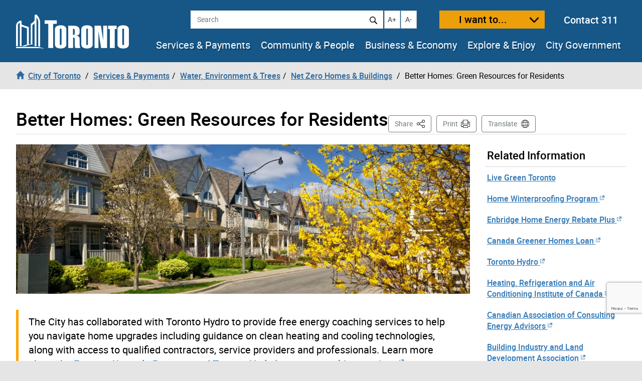

--- FILE ---
content_type: text/html; charset=UTF-8
request_url: https://www.toronto.ca/services-payments/water-environment/net-zero-homes-buildings/better-homes-green-resources-for-residents/sidebar/
body_size: 2301
content:

<!--stopindex-->





    <div id="sidebarRelated" class="list-group no-border">

        <h4 id="related-info-heading" class="list-group-item">Related Information</h4>

        <ul class="list-group no-border" aria-labelledby="related-info-heading">

          
            <li class="list-group-item">
              <a href="https://www.toronto.ca/services-payments/water-environment/live-green-toronto/" data-wt_params="WT.z_click_from=related">Live Green Toronto</a>
            </li>

          
            <li class="list-group-item">
              <a href="https://www.enbridgegas.com/ontario/rebates-energy-conservation/home-winterproofing-program?utm_source=google&amp;utm_medium=Paid&amp;utm_campaign=ENB-2242-Home-Winterproofing-Program-HWP-Q3-google-responsive-search-Sept6&amp;utm_id=ENB-2242&amp;gad_source=1&amp;gclid=EAIaIQobChMIrcLqzOjRiAMVDy3UAR3_YwQaEAAYASAAEgK4kfD_BwE" data-wt_params="WT.z_click_from=related">Home Winterproofing Program</a>
            </li>

          
            <li class="list-group-item">
              <a href="https://www.enbridgegas.com/ontario/rebates-energy-conservation/home-efficiency-rebate-plus" data-wt_params="WT.z_click_from=related">Enbridge Home Energy Rebate Plus</a>
            </li>

          
            <li class="list-group-item">
              <a href="https://natural-resources.canada.ca/energy-efficiency/homes/canada-greener-homes-initiative/canada-greener-homes-loan/24286" data-wt_params="WT.z_click_from=related">Canada Greener Homes Loan</a>
            </li>

          
            <li class="list-group-item">
              <a href="https://www.torontohydro.com/" data-wt_params="WT.z_click_from=related">Toronto Hydro</a>
            </li>

          
            <li class="list-group-item">
              <a href="https://www.hrai.ca/" data-wt_params="WT.z_click_from=related">Heating, Refrigeration and Air Conditioning Institute of Canada</a>
            </li>

          
            <li class="list-group-item">
              <a href="https://cacea.ca/" data-wt_params="WT.z_click_from=related">Canadian Association of Consulting Energy Advisors </a>
            </li>

          
            <li class="list-group-item">
              <a href="https://www.bildgta.ca/" data-wt_params="WT.z_click_from=related">Building Industry and Land Development Association </a>
            </li>

          
        </ul>

    </div>



<!--startindex-->

<script>
    $(document).trigger('sidebar.loaded');
</script>

--- FILE ---
content_type: text/html; charset=UTF-8
request_url: https://www.toronto.ca/cot/globalalert/
body_size: -167
content:
<style> #home-alertbox, #global-alertbox { display: none; } </style> 

--- FILE ---
content_type: text/html; charset=UTF-8
request_url: https://www.toronto.ca/services-payments/water-environment/net-zero-homes-buildings/better-homes-green-resources-for-residents/sidebar/
body_size: 2300
content:

<!--stopindex-->





    <div id="sidebarRelated" class="list-group no-border">

        <h4 id="related-info-heading" class="list-group-item">Related Information</h4>

        <ul class="list-group no-border" aria-labelledby="related-info-heading">

          
            <li class="list-group-item">
              <a href="https://www.toronto.ca/services-payments/water-environment/live-green-toronto/" data-wt_params="WT.z_click_from=related">Live Green Toronto</a>
            </li>

          
            <li class="list-group-item">
              <a href="https://www.enbridgegas.com/ontario/rebates-energy-conservation/home-winterproofing-program?utm_source=google&amp;utm_medium=Paid&amp;utm_campaign=ENB-2242-Home-Winterproofing-Program-HWP-Q3-google-responsive-search-Sept6&amp;utm_id=ENB-2242&amp;gad_source=1&amp;gclid=EAIaIQobChMIrcLqzOjRiAMVDy3UAR3_YwQaEAAYASAAEgK4kfD_BwE" data-wt_params="WT.z_click_from=related">Home Winterproofing Program</a>
            </li>

          
            <li class="list-group-item">
              <a href="https://www.enbridgegas.com/ontario/rebates-energy-conservation/home-efficiency-rebate-plus" data-wt_params="WT.z_click_from=related">Enbridge Home Energy Rebate Plus</a>
            </li>

          
            <li class="list-group-item">
              <a href="https://natural-resources.canada.ca/energy-efficiency/homes/canada-greener-homes-initiative/canada-greener-homes-loan/24286" data-wt_params="WT.z_click_from=related">Canada Greener Homes Loan</a>
            </li>

          
            <li class="list-group-item">
              <a href="https://www.torontohydro.com/" data-wt_params="WT.z_click_from=related">Toronto Hydro</a>
            </li>

          
            <li class="list-group-item">
              <a href="https://www.hrai.ca/" data-wt_params="WT.z_click_from=related">Heating, Refrigeration and Air Conditioning Institute of Canada</a>
            </li>

          
            <li class="list-group-item">
              <a href="https://cacea.ca/" data-wt_params="WT.z_click_from=related">Canadian Association of Consulting Energy Advisors </a>
            </li>

          
            <li class="list-group-item">
              <a href="https://www.bildgta.ca/" data-wt_params="WT.z_click_from=related">Building Industry and Land Development Association </a>
            </li>

          
        </ul>

    </div>



<!--startindex-->

<script>
    $(document).trigger('sidebar.loaded');
</script>

--- FILE ---
content_type: text/html; charset=utf-8
request_url: https://www.google.com/recaptcha/api2/anchor?ar=1&k=6LeN_XIUAAAAAEd8X21vFtkJ3_c7uA0xpUGcrGpe&co=aHR0cHM6Ly93d3cudG9yb250by5jYTo0NDM.&hl=en&v=7gg7H51Q-naNfhmCP3_R47ho&size=invisible&anchor-ms=20000&execute-ms=30000&cb=l1fdapow9u9s
body_size: 48195
content:
<!DOCTYPE HTML><html dir="ltr" lang="en"><head><meta http-equiv="Content-Type" content="text/html; charset=UTF-8">
<meta http-equiv="X-UA-Compatible" content="IE=edge">
<title>reCAPTCHA</title>
<style type="text/css">
/* cyrillic-ext */
@font-face {
  font-family: 'Roboto';
  font-style: normal;
  font-weight: 400;
  font-stretch: 100%;
  src: url(//fonts.gstatic.com/s/roboto/v48/KFO7CnqEu92Fr1ME7kSn66aGLdTylUAMa3GUBHMdazTgWw.woff2) format('woff2');
  unicode-range: U+0460-052F, U+1C80-1C8A, U+20B4, U+2DE0-2DFF, U+A640-A69F, U+FE2E-FE2F;
}
/* cyrillic */
@font-face {
  font-family: 'Roboto';
  font-style: normal;
  font-weight: 400;
  font-stretch: 100%;
  src: url(//fonts.gstatic.com/s/roboto/v48/KFO7CnqEu92Fr1ME7kSn66aGLdTylUAMa3iUBHMdazTgWw.woff2) format('woff2');
  unicode-range: U+0301, U+0400-045F, U+0490-0491, U+04B0-04B1, U+2116;
}
/* greek-ext */
@font-face {
  font-family: 'Roboto';
  font-style: normal;
  font-weight: 400;
  font-stretch: 100%;
  src: url(//fonts.gstatic.com/s/roboto/v48/KFO7CnqEu92Fr1ME7kSn66aGLdTylUAMa3CUBHMdazTgWw.woff2) format('woff2');
  unicode-range: U+1F00-1FFF;
}
/* greek */
@font-face {
  font-family: 'Roboto';
  font-style: normal;
  font-weight: 400;
  font-stretch: 100%;
  src: url(//fonts.gstatic.com/s/roboto/v48/KFO7CnqEu92Fr1ME7kSn66aGLdTylUAMa3-UBHMdazTgWw.woff2) format('woff2');
  unicode-range: U+0370-0377, U+037A-037F, U+0384-038A, U+038C, U+038E-03A1, U+03A3-03FF;
}
/* math */
@font-face {
  font-family: 'Roboto';
  font-style: normal;
  font-weight: 400;
  font-stretch: 100%;
  src: url(//fonts.gstatic.com/s/roboto/v48/KFO7CnqEu92Fr1ME7kSn66aGLdTylUAMawCUBHMdazTgWw.woff2) format('woff2');
  unicode-range: U+0302-0303, U+0305, U+0307-0308, U+0310, U+0312, U+0315, U+031A, U+0326-0327, U+032C, U+032F-0330, U+0332-0333, U+0338, U+033A, U+0346, U+034D, U+0391-03A1, U+03A3-03A9, U+03B1-03C9, U+03D1, U+03D5-03D6, U+03F0-03F1, U+03F4-03F5, U+2016-2017, U+2034-2038, U+203C, U+2040, U+2043, U+2047, U+2050, U+2057, U+205F, U+2070-2071, U+2074-208E, U+2090-209C, U+20D0-20DC, U+20E1, U+20E5-20EF, U+2100-2112, U+2114-2115, U+2117-2121, U+2123-214F, U+2190, U+2192, U+2194-21AE, U+21B0-21E5, U+21F1-21F2, U+21F4-2211, U+2213-2214, U+2216-22FF, U+2308-230B, U+2310, U+2319, U+231C-2321, U+2336-237A, U+237C, U+2395, U+239B-23B7, U+23D0, U+23DC-23E1, U+2474-2475, U+25AF, U+25B3, U+25B7, U+25BD, U+25C1, U+25CA, U+25CC, U+25FB, U+266D-266F, U+27C0-27FF, U+2900-2AFF, U+2B0E-2B11, U+2B30-2B4C, U+2BFE, U+3030, U+FF5B, U+FF5D, U+1D400-1D7FF, U+1EE00-1EEFF;
}
/* symbols */
@font-face {
  font-family: 'Roboto';
  font-style: normal;
  font-weight: 400;
  font-stretch: 100%;
  src: url(//fonts.gstatic.com/s/roboto/v48/KFO7CnqEu92Fr1ME7kSn66aGLdTylUAMaxKUBHMdazTgWw.woff2) format('woff2');
  unicode-range: U+0001-000C, U+000E-001F, U+007F-009F, U+20DD-20E0, U+20E2-20E4, U+2150-218F, U+2190, U+2192, U+2194-2199, U+21AF, U+21E6-21F0, U+21F3, U+2218-2219, U+2299, U+22C4-22C6, U+2300-243F, U+2440-244A, U+2460-24FF, U+25A0-27BF, U+2800-28FF, U+2921-2922, U+2981, U+29BF, U+29EB, U+2B00-2BFF, U+4DC0-4DFF, U+FFF9-FFFB, U+10140-1018E, U+10190-1019C, U+101A0, U+101D0-101FD, U+102E0-102FB, U+10E60-10E7E, U+1D2C0-1D2D3, U+1D2E0-1D37F, U+1F000-1F0FF, U+1F100-1F1AD, U+1F1E6-1F1FF, U+1F30D-1F30F, U+1F315, U+1F31C, U+1F31E, U+1F320-1F32C, U+1F336, U+1F378, U+1F37D, U+1F382, U+1F393-1F39F, U+1F3A7-1F3A8, U+1F3AC-1F3AF, U+1F3C2, U+1F3C4-1F3C6, U+1F3CA-1F3CE, U+1F3D4-1F3E0, U+1F3ED, U+1F3F1-1F3F3, U+1F3F5-1F3F7, U+1F408, U+1F415, U+1F41F, U+1F426, U+1F43F, U+1F441-1F442, U+1F444, U+1F446-1F449, U+1F44C-1F44E, U+1F453, U+1F46A, U+1F47D, U+1F4A3, U+1F4B0, U+1F4B3, U+1F4B9, U+1F4BB, U+1F4BF, U+1F4C8-1F4CB, U+1F4D6, U+1F4DA, U+1F4DF, U+1F4E3-1F4E6, U+1F4EA-1F4ED, U+1F4F7, U+1F4F9-1F4FB, U+1F4FD-1F4FE, U+1F503, U+1F507-1F50B, U+1F50D, U+1F512-1F513, U+1F53E-1F54A, U+1F54F-1F5FA, U+1F610, U+1F650-1F67F, U+1F687, U+1F68D, U+1F691, U+1F694, U+1F698, U+1F6AD, U+1F6B2, U+1F6B9-1F6BA, U+1F6BC, U+1F6C6-1F6CF, U+1F6D3-1F6D7, U+1F6E0-1F6EA, U+1F6F0-1F6F3, U+1F6F7-1F6FC, U+1F700-1F7FF, U+1F800-1F80B, U+1F810-1F847, U+1F850-1F859, U+1F860-1F887, U+1F890-1F8AD, U+1F8B0-1F8BB, U+1F8C0-1F8C1, U+1F900-1F90B, U+1F93B, U+1F946, U+1F984, U+1F996, U+1F9E9, U+1FA00-1FA6F, U+1FA70-1FA7C, U+1FA80-1FA89, U+1FA8F-1FAC6, U+1FACE-1FADC, U+1FADF-1FAE9, U+1FAF0-1FAF8, U+1FB00-1FBFF;
}
/* vietnamese */
@font-face {
  font-family: 'Roboto';
  font-style: normal;
  font-weight: 400;
  font-stretch: 100%;
  src: url(//fonts.gstatic.com/s/roboto/v48/KFO7CnqEu92Fr1ME7kSn66aGLdTylUAMa3OUBHMdazTgWw.woff2) format('woff2');
  unicode-range: U+0102-0103, U+0110-0111, U+0128-0129, U+0168-0169, U+01A0-01A1, U+01AF-01B0, U+0300-0301, U+0303-0304, U+0308-0309, U+0323, U+0329, U+1EA0-1EF9, U+20AB;
}
/* latin-ext */
@font-face {
  font-family: 'Roboto';
  font-style: normal;
  font-weight: 400;
  font-stretch: 100%;
  src: url(//fonts.gstatic.com/s/roboto/v48/KFO7CnqEu92Fr1ME7kSn66aGLdTylUAMa3KUBHMdazTgWw.woff2) format('woff2');
  unicode-range: U+0100-02BA, U+02BD-02C5, U+02C7-02CC, U+02CE-02D7, U+02DD-02FF, U+0304, U+0308, U+0329, U+1D00-1DBF, U+1E00-1E9F, U+1EF2-1EFF, U+2020, U+20A0-20AB, U+20AD-20C0, U+2113, U+2C60-2C7F, U+A720-A7FF;
}
/* latin */
@font-face {
  font-family: 'Roboto';
  font-style: normal;
  font-weight: 400;
  font-stretch: 100%;
  src: url(//fonts.gstatic.com/s/roboto/v48/KFO7CnqEu92Fr1ME7kSn66aGLdTylUAMa3yUBHMdazQ.woff2) format('woff2');
  unicode-range: U+0000-00FF, U+0131, U+0152-0153, U+02BB-02BC, U+02C6, U+02DA, U+02DC, U+0304, U+0308, U+0329, U+2000-206F, U+20AC, U+2122, U+2191, U+2193, U+2212, U+2215, U+FEFF, U+FFFD;
}
/* cyrillic-ext */
@font-face {
  font-family: 'Roboto';
  font-style: normal;
  font-weight: 500;
  font-stretch: 100%;
  src: url(//fonts.gstatic.com/s/roboto/v48/KFO7CnqEu92Fr1ME7kSn66aGLdTylUAMa3GUBHMdazTgWw.woff2) format('woff2');
  unicode-range: U+0460-052F, U+1C80-1C8A, U+20B4, U+2DE0-2DFF, U+A640-A69F, U+FE2E-FE2F;
}
/* cyrillic */
@font-face {
  font-family: 'Roboto';
  font-style: normal;
  font-weight: 500;
  font-stretch: 100%;
  src: url(//fonts.gstatic.com/s/roboto/v48/KFO7CnqEu92Fr1ME7kSn66aGLdTylUAMa3iUBHMdazTgWw.woff2) format('woff2');
  unicode-range: U+0301, U+0400-045F, U+0490-0491, U+04B0-04B1, U+2116;
}
/* greek-ext */
@font-face {
  font-family: 'Roboto';
  font-style: normal;
  font-weight: 500;
  font-stretch: 100%;
  src: url(//fonts.gstatic.com/s/roboto/v48/KFO7CnqEu92Fr1ME7kSn66aGLdTylUAMa3CUBHMdazTgWw.woff2) format('woff2');
  unicode-range: U+1F00-1FFF;
}
/* greek */
@font-face {
  font-family: 'Roboto';
  font-style: normal;
  font-weight: 500;
  font-stretch: 100%;
  src: url(//fonts.gstatic.com/s/roboto/v48/KFO7CnqEu92Fr1ME7kSn66aGLdTylUAMa3-UBHMdazTgWw.woff2) format('woff2');
  unicode-range: U+0370-0377, U+037A-037F, U+0384-038A, U+038C, U+038E-03A1, U+03A3-03FF;
}
/* math */
@font-face {
  font-family: 'Roboto';
  font-style: normal;
  font-weight: 500;
  font-stretch: 100%;
  src: url(//fonts.gstatic.com/s/roboto/v48/KFO7CnqEu92Fr1ME7kSn66aGLdTylUAMawCUBHMdazTgWw.woff2) format('woff2');
  unicode-range: U+0302-0303, U+0305, U+0307-0308, U+0310, U+0312, U+0315, U+031A, U+0326-0327, U+032C, U+032F-0330, U+0332-0333, U+0338, U+033A, U+0346, U+034D, U+0391-03A1, U+03A3-03A9, U+03B1-03C9, U+03D1, U+03D5-03D6, U+03F0-03F1, U+03F4-03F5, U+2016-2017, U+2034-2038, U+203C, U+2040, U+2043, U+2047, U+2050, U+2057, U+205F, U+2070-2071, U+2074-208E, U+2090-209C, U+20D0-20DC, U+20E1, U+20E5-20EF, U+2100-2112, U+2114-2115, U+2117-2121, U+2123-214F, U+2190, U+2192, U+2194-21AE, U+21B0-21E5, U+21F1-21F2, U+21F4-2211, U+2213-2214, U+2216-22FF, U+2308-230B, U+2310, U+2319, U+231C-2321, U+2336-237A, U+237C, U+2395, U+239B-23B7, U+23D0, U+23DC-23E1, U+2474-2475, U+25AF, U+25B3, U+25B7, U+25BD, U+25C1, U+25CA, U+25CC, U+25FB, U+266D-266F, U+27C0-27FF, U+2900-2AFF, U+2B0E-2B11, U+2B30-2B4C, U+2BFE, U+3030, U+FF5B, U+FF5D, U+1D400-1D7FF, U+1EE00-1EEFF;
}
/* symbols */
@font-face {
  font-family: 'Roboto';
  font-style: normal;
  font-weight: 500;
  font-stretch: 100%;
  src: url(//fonts.gstatic.com/s/roboto/v48/KFO7CnqEu92Fr1ME7kSn66aGLdTylUAMaxKUBHMdazTgWw.woff2) format('woff2');
  unicode-range: U+0001-000C, U+000E-001F, U+007F-009F, U+20DD-20E0, U+20E2-20E4, U+2150-218F, U+2190, U+2192, U+2194-2199, U+21AF, U+21E6-21F0, U+21F3, U+2218-2219, U+2299, U+22C4-22C6, U+2300-243F, U+2440-244A, U+2460-24FF, U+25A0-27BF, U+2800-28FF, U+2921-2922, U+2981, U+29BF, U+29EB, U+2B00-2BFF, U+4DC0-4DFF, U+FFF9-FFFB, U+10140-1018E, U+10190-1019C, U+101A0, U+101D0-101FD, U+102E0-102FB, U+10E60-10E7E, U+1D2C0-1D2D3, U+1D2E0-1D37F, U+1F000-1F0FF, U+1F100-1F1AD, U+1F1E6-1F1FF, U+1F30D-1F30F, U+1F315, U+1F31C, U+1F31E, U+1F320-1F32C, U+1F336, U+1F378, U+1F37D, U+1F382, U+1F393-1F39F, U+1F3A7-1F3A8, U+1F3AC-1F3AF, U+1F3C2, U+1F3C4-1F3C6, U+1F3CA-1F3CE, U+1F3D4-1F3E0, U+1F3ED, U+1F3F1-1F3F3, U+1F3F5-1F3F7, U+1F408, U+1F415, U+1F41F, U+1F426, U+1F43F, U+1F441-1F442, U+1F444, U+1F446-1F449, U+1F44C-1F44E, U+1F453, U+1F46A, U+1F47D, U+1F4A3, U+1F4B0, U+1F4B3, U+1F4B9, U+1F4BB, U+1F4BF, U+1F4C8-1F4CB, U+1F4D6, U+1F4DA, U+1F4DF, U+1F4E3-1F4E6, U+1F4EA-1F4ED, U+1F4F7, U+1F4F9-1F4FB, U+1F4FD-1F4FE, U+1F503, U+1F507-1F50B, U+1F50D, U+1F512-1F513, U+1F53E-1F54A, U+1F54F-1F5FA, U+1F610, U+1F650-1F67F, U+1F687, U+1F68D, U+1F691, U+1F694, U+1F698, U+1F6AD, U+1F6B2, U+1F6B9-1F6BA, U+1F6BC, U+1F6C6-1F6CF, U+1F6D3-1F6D7, U+1F6E0-1F6EA, U+1F6F0-1F6F3, U+1F6F7-1F6FC, U+1F700-1F7FF, U+1F800-1F80B, U+1F810-1F847, U+1F850-1F859, U+1F860-1F887, U+1F890-1F8AD, U+1F8B0-1F8BB, U+1F8C0-1F8C1, U+1F900-1F90B, U+1F93B, U+1F946, U+1F984, U+1F996, U+1F9E9, U+1FA00-1FA6F, U+1FA70-1FA7C, U+1FA80-1FA89, U+1FA8F-1FAC6, U+1FACE-1FADC, U+1FADF-1FAE9, U+1FAF0-1FAF8, U+1FB00-1FBFF;
}
/* vietnamese */
@font-face {
  font-family: 'Roboto';
  font-style: normal;
  font-weight: 500;
  font-stretch: 100%;
  src: url(//fonts.gstatic.com/s/roboto/v48/KFO7CnqEu92Fr1ME7kSn66aGLdTylUAMa3OUBHMdazTgWw.woff2) format('woff2');
  unicode-range: U+0102-0103, U+0110-0111, U+0128-0129, U+0168-0169, U+01A0-01A1, U+01AF-01B0, U+0300-0301, U+0303-0304, U+0308-0309, U+0323, U+0329, U+1EA0-1EF9, U+20AB;
}
/* latin-ext */
@font-face {
  font-family: 'Roboto';
  font-style: normal;
  font-weight: 500;
  font-stretch: 100%;
  src: url(//fonts.gstatic.com/s/roboto/v48/KFO7CnqEu92Fr1ME7kSn66aGLdTylUAMa3KUBHMdazTgWw.woff2) format('woff2');
  unicode-range: U+0100-02BA, U+02BD-02C5, U+02C7-02CC, U+02CE-02D7, U+02DD-02FF, U+0304, U+0308, U+0329, U+1D00-1DBF, U+1E00-1E9F, U+1EF2-1EFF, U+2020, U+20A0-20AB, U+20AD-20C0, U+2113, U+2C60-2C7F, U+A720-A7FF;
}
/* latin */
@font-face {
  font-family: 'Roboto';
  font-style: normal;
  font-weight: 500;
  font-stretch: 100%;
  src: url(//fonts.gstatic.com/s/roboto/v48/KFO7CnqEu92Fr1ME7kSn66aGLdTylUAMa3yUBHMdazQ.woff2) format('woff2');
  unicode-range: U+0000-00FF, U+0131, U+0152-0153, U+02BB-02BC, U+02C6, U+02DA, U+02DC, U+0304, U+0308, U+0329, U+2000-206F, U+20AC, U+2122, U+2191, U+2193, U+2212, U+2215, U+FEFF, U+FFFD;
}
/* cyrillic-ext */
@font-face {
  font-family: 'Roboto';
  font-style: normal;
  font-weight: 900;
  font-stretch: 100%;
  src: url(//fonts.gstatic.com/s/roboto/v48/KFO7CnqEu92Fr1ME7kSn66aGLdTylUAMa3GUBHMdazTgWw.woff2) format('woff2');
  unicode-range: U+0460-052F, U+1C80-1C8A, U+20B4, U+2DE0-2DFF, U+A640-A69F, U+FE2E-FE2F;
}
/* cyrillic */
@font-face {
  font-family: 'Roboto';
  font-style: normal;
  font-weight: 900;
  font-stretch: 100%;
  src: url(//fonts.gstatic.com/s/roboto/v48/KFO7CnqEu92Fr1ME7kSn66aGLdTylUAMa3iUBHMdazTgWw.woff2) format('woff2');
  unicode-range: U+0301, U+0400-045F, U+0490-0491, U+04B0-04B1, U+2116;
}
/* greek-ext */
@font-face {
  font-family: 'Roboto';
  font-style: normal;
  font-weight: 900;
  font-stretch: 100%;
  src: url(//fonts.gstatic.com/s/roboto/v48/KFO7CnqEu92Fr1ME7kSn66aGLdTylUAMa3CUBHMdazTgWw.woff2) format('woff2');
  unicode-range: U+1F00-1FFF;
}
/* greek */
@font-face {
  font-family: 'Roboto';
  font-style: normal;
  font-weight: 900;
  font-stretch: 100%;
  src: url(//fonts.gstatic.com/s/roboto/v48/KFO7CnqEu92Fr1ME7kSn66aGLdTylUAMa3-UBHMdazTgWw.woff2) format('woff2');
  unicode-range: U+0370-0377, U+037A-037F, U+0384-038A, U+038C, U+038E-03A1, U+03A3-03FF;
}
/* math */
@font-face {
  font-family: 'Roboto';
  font-style: normal;
  font-weight: 900;
  font-stretch: 100%;
  src: url(//fonts.gstatic.com/s/roboto/v48/KFO7CnqEu92Fr1ME7kSn66aGLdTylUAMawCUBHMdazTgWw.woff2) format('woff2');
  unicode-range: U+0302-0303, U+0305, U+0307-0308, U+0310, U+0312, U+0315, U+031A, U+0326-0327, U+032C, U+032F-0330, U+0332-0333, U+0338, U+033A, U+0346, U+034D, U+0391-03A1, U+03A3-03A9, U+03B1-03C9, U+03D1, U+03D5-03D6, U+03F0-03F1, U+03F4-03F5, U+2016-2017, U+2034-2038, U+203C, U+2040, U+2043, U+2047, U+2050, U+2057, U+205F, U+2070-2071, U+2074-208E, U+2090-209C, U+20D0-20DC, U+20E1, U+20E5-20EF, U+2100-2112, U+2114-2115, U+2117-2121, U+2123-214F, U+2190, U+2192, U+2194-21AE, U+21B0-21E5, U+21F1-21F2, U+21F4-2211, U+2213-2214, U+2216-22FF, U+2308-230B, U+2310, U+2319, U+231C-2321, U+2336-237A, U+237C, U+2395, U+239B-23B7, U+23D0, U+23DC-23E1, U+2474-2475, U+25AF, U+25B3, U+25B7, U+25BD, U+25C1, U+25CA, U+25CC, U+25FB, U+266D-266F, U+27C0-27FF, U+2900-2AFF, U+2B0E-2B11, U+2B30-2B4C, U+2BFE, U+3030, U+FF5B, U+FF5D, U+1D400-1D7FF, U+1EE00-1EEFF;
}
/* symbols */
@font-face {
  font-family: 'Roboto';
  font-style: normal;
  font-weight: 900;
  font-stretch: 100%;
  src: url(//fonts.gstatic.com/s/roboto/v48/KFO7CnqEu92Fr1ME7kSn66aGLdTylUAMaxKUBHMdazTgWw.woff2) format('woff2');
  unicode-range: U+0001-000C, U+000E-001F, U+007F-009F, U+20DD-20E0, U+20E2-20E4, U+2150-218F, U+2190, U+2192, U+2194-2199, U+21AF, U+21E6-21F0, U+21F3, U+2218-2219, U+2299, U+22C4-22C6, U+2300-243F, U+2440-244A, U+2460-24FF, U+25A0-27BF, U+2800-28FF, U+2921-2922, U+2981, U+29BF, U+29EB, U+2B00-2BFF, U+4DC0-4DFF, U+FFF9-FFFB, U+10140-1018E, U+10190-1019C, U+101A0, U+101D0-101FD, U+102E0-102FB, U+10E60-10E7E, U+1D2C0-1D2D3, U+1D2E0-1D37F, U+1F000-1F0FF, U+1F100-1F1AD, U+1F1E6-1F1FF, U+1F30D-1F30F, U+1F315, U+1F31C, U+1F31E, U+1F320-1F32C, U+1F336, U+1F378, U+1F37D, U+1F382, U+1F393-1F39F, U+1F3A7-1F3A8, U+1F3AC-1F3AF, U+1F3C2, U+1F3C4-1F3C6, U+1F3CA-1F3CE, U+1F3D4-1F3E0, U+1F3ED, U+1F3F1-1F3F3, U+1F3F5-1F3F7, U+1F408, U+1F415, U+1F41F, U+1F426, U+1F43F, U+1F441-1F442, U+1F444, U+1F446-1F449, U+1F44C-1F44E, U+1F453, U+1F46A, U+1F47D, U+1F4A3, U+1F4B0, U+1F4B3, U+1F4B9, U+1F4BB, U+1F4BF, U+1F4C8-1F4CB, U+1F4D6, U+1F4DA, U+1F4DF, U+1F4E3-1F4E6, U+1F4EA-1F4ED, U+1F4F7, U+1F4F9-1F4FB, U+1F4FD-1F4FE, U+1F503, U+1F507-1F50B, U+1F50D, U+1F512-1F513, U+1F53E-1F54A, U+1F54F-1F5FA, U+1F610, U+1F650-1F67F, U+1F687, U+1F68D, U+1F691, U+1F694, U+1F698, U+1F6AD, U+1F6B2, U+1F6B9-1F6BA, U+1F6BC, U+1F6C6-1F6CF, U+1F6D3-1F6D7, U+1F6E0-1F6EA, U+1F6F0-1F6F3, U+1F6F7-1F6FC, U+1F700-1F7FF, U+1F800-1F80B, U+1F810-1F847, U+1F850-1F859, U+1F860-1F887, U+1F890-1F8AD, U+1F8B0-1F8BB, U+1F8C0-1F8C1, U+1F900-1F90B, U+1F93B, U+1F946, U+1F984, U+1F996, U+1F9E9, U+1FA00-1FA6F, U+1FA70-1FA7C, U+1FA80-1FA89, U+1FA8F-1FAC6, U+1FACE-1FADC, U+1FADF-1FAE9, U+1FAF0-1FAF8, U+1FB00-1FBFF;
}
/* vietnamese */
@font-face {
  font-family: 'Roboto';
  font-style: normal;
  font-weight: 900;
  font-stretch: 100%;
  src: url(//fonts.gstatic.com/s/roboto/v48/KFO7CnqEu92Fr1ME7kSn66aGLdTylUAMa3OUBHMdazTgWw.woff2) format('woff2');
  unicode-range: U+0102-0103, U+0110-0111, U+0128-0129, U+0168-0169, U+01A0-01A1, U+01AF-01B0, U+0300-0301, U+0303-0304, U+0308-0309, U+0323, U+0329, U+1EA0-1EF9, U+20AB;
}
/* latin-ext */
@font-face {
  font-family: 'Roboto';
  font-style: normal;
  font-weight: 900;
  font-stretch: 100%;
  src: url(//fonts.gstatic.com/s/roboto/v48/KFO7CnqEu92Fr1ME7kSn66aGLdTylUAMa3KUBHMdazTgWw.woff2) format('woff2');
  unicode-range: U+0100-02BA, U+02BD-02C5, U+02C7-02CC, U+02CE-02D7, U+02DD-02FF, U+0304, U+0308, U+0329, U+1D00-1DBF, U+1E00-1E9F, U+1EF2-1EFF, U+2020, U+20A0-20AB, U+20AD-20C0, U+2113, U+2C60-2C7F, U+A720-A7FF;
}
/* latin */
@font-face {
  font-family: 'Roboto';
  font-style: normal;
  font-weight: 900;
  font-stretch: 100%;
  src: url(//fonts.gstatic.com/s/roboto/v48/KFO7CnqEu92Fr1ME7kSn66aGLdTylUAMa3yUBHMdazQ.woff2) format('woff2');
  unicode-range: U+0000-00FF, U+0131, U+0152-0153, U+02BB-02BC, U+02C6, U+02DA, U+02DC, U+0304, U+0308, U+0329, U+2000-206F, U+20AC, U+2122, U+2191, U+2193, U+2212, U+2215, U+FEFF, U+FFFD;
}

</style>
<link rel="stylesheet" type="text/css" href="https://www.gstatic.com/recaptcha/releases/7gg7H51Q-naNfhmCP3_R47ho/styles__ltr.css">
<script nonce="xXR_9QUykxMj7_u392IFPQ" type="text/javascript">window['__recaptcha_api'] = 'https://www.google.com/recaptcha/api2/';</script>
<script type="text/javascript" src="https://www.gstatic.com/recaptcha/releases/7gg7H51Q-naNfhmCP3_R47ho/recaptcha__en.js" nonce="xXR_9QUykxMj7_u392IFPQ">
      
    </script></head>
<body><div id="rc-anchor-alert" class="rc-anchor-alert"></div>
<input type="hidden" id="recaptcha-token" value="[base64]">
<script type="text/javascript" nonce="xXR_9QUykxMj7_u392IFPQ">
      recaptcha.anchor.Main.init("[\x22ainput\x22,[\x22bgdata\x22,\x22\x22,\[base64]/[base64]/UltIKytdPWE6KGE8MjA0OD9SW0grK109YT4+NnwxOTI6KChhJjY0NTEyKT09NTUyOTYmJnErMTxoLmxlbmd0aCYmKGguY2hhckNvZGVBdChxKzEpJjY0NTEyKT09NTYzMjA/[base64]/MjU1OlI/[base64]/[base64]/[base64]/[base64]/[base64]/[base64]/[base64]/[base64]/[base64]/[base64]\x22,\[base64]\\u003d\x22,\x22w7fDumlrCTxKB8O9w4t8MMOJWwMpDXQ7XMKgRcOjwqE6w704woNYecOiOMKCE8OyW3nCpjNJw7lsw4vCvMKycwpHe8KhwrA4IHHDtn7ClSbDqzB+LDDCvAEbS8KyEcKtXVvCv8KpwpHCkk/Dr8Oyw7RbdCpfwpBcw6DCr1xfw7zDlHshYTTDkcKFMjRiw4hFwrc1w6PCnwJwwr7DjsKpFCYFEzJyw6UMwp3DrxA9QsOMTC4kw4nCo8OGf8OFJHHCtcOvGMKcwr/DksOaHjtOZls2w7LCvx02wprCssO7wqzCs8OOExnDlm18YGAFw4PDscKfbz1bwoTCoMKEenYDbsKeCgpKw4UfwrRHI8OEw75jwpjCqAbClMOoI8OVAlQ+G00mecO1w74sX8O7wrY7wpE1a34fwoPDok1qworDp3/Dh8KAE8K6wrV3bcKkNsOvVsOwwpLDh3tHwqPCv8O/w7g1w4DDmcOow57CtVDCq8ODw7Q0BDTDlMOYcCJ4AcK8w5Ulw7cjLRROwrItwqJGbRrDmwM9LMKNG8O5acKZwo89w74SwpvDimZoQFfDm0cfw6VZEyhYGsKfw6bDiSkJaljCp1/CsMO+PcO2w7DDocOQUjAOLT9aSwXDlGXCiWHDmwknw6tEw4ZJwotDXiYJP8K/dCBkw6R+AjDChcKhMXbCosOtcsKrZMO6wqjCp8Kyw4A6w5dDwokka8OiSMKRw73DoMO2wpYnCcKQw6JQwrXCisOuIcOmwoF2wqseaUlyChkzwp3CpcKLQ8K5w5YGw5TDnMKOIMONw4rCnRvCszfDtyoQwpEmGMO5wrPDs8KDw5XDqBLDiyY/E8KPbQVKw7LDl8KvbMO9w6xpw7JSwp/DiXbDr8O1H8OcdmJQwqZLw5UXR08mwqxxw53Cpgc6w5tiYsOCwpfDjcOkwp5PXcO+QS1Pwp8lZsOAw5PDhyHDtn0tDi1ZwrQCwrXDucKrw4fDucKNw7TDtMKnZMOlwp/DvkIQD8KCUcKxwodIw5bDrMOobFjDpcOWJhXCusOZRsOwBSx1w73CgjPDkEnDk8KKw4/[base64]/DrTZuJcK4KAbCswXDvsOIw6XDpD8QTGfCtUfDs8OhIsKaw4zDlA/Cik/Csl1Dw4HCs8KfeknCjxESWR3DvsO3WMKTAFzDojzDucOXQcKEGMOxw7rDnHAEw67CtcKSPycGw67DihbCp2V0wpFlwofDlUpAGyzCqArCrABlCCLDvgHDoH7CmgzCgygmFyJ1cXrDqyouKk4Ew5BzbcOpdHIlHELDtWNIwpVtccOGb8OSVX5faMOAwrHCqEByeMK/[base64]/wrhmfj83w7M1f8OQw45rbcKiwpPDicOnw4UZwq8ewo1RXmYeZ8Onw7Q5NcKewrPDisKow5FdAMKPCSU7wo03TsOnw6/Dog4EwrnDlU8TwqoZwqrCq8OSwoTCjMO0w5fDing+wofDviw3dyjClsKiwoQnKGspBUvCoVzDp2hRwptiwpnDkn4DwqfCrD3DviHCgsK8bijDomXDpzciKTfDqMKqF1cRw4/[base64]/CiWvCkz7Co1XCiCLCumjCi0sFQ3odwoBewrzDjkJ7w7rCrMO2wpTDssOfwrcBwrYjG8Oiwr9aKltywqJ/OsOPwppsw4k8Xn8Lw7g6eA7DpcOuOSJxwr3DlQTDh8KxwoHCjsKwwrbDqMKAEcKrSsK/wo8JEB99CirCucKHbsO+ZcKRAcKFwp3DujbCqAvDgHRcRG1eNcKeYQbCgSbDrVTDtMO7JcOxP8Obwoo+bUnDhsOCw47Dj8KQJcKewpxsw6TDtmrClwBUHmJewp3DiMOjw5/[base64]/w4LDpSoMwrdYCMODB8OpwpVOwrXDhcOGwo7Dj1haJiXDnnxLM8O0w43Dq04ZCcOPSsK5woHDnE1gGT3Di8K1HyzCoRQHI8Kfw5DDv8KjMFbDnTvCjMO9acOyGD7CpsOLLMKZwq7DvBhRw6rCo8OdOcKvS8OQwobCmAFRYz/DrxvDuSlEw40/w7vCgsKvLMKBbcKwwrtqHTNGwpHCjMO5w53CvsO2w7I/FDEbM8OxGsKxwo4cUiVFwoNBw7jDtMOaw5gWwp7DiFQ9wpnCjWJIw4/DtcKQWmPDncOew4FGw7PDoG/[base64]/CqMKBHVNoIhDCmBbDvV0sZXgrw6XDuXEDeMKqXMKZHDfCtcOVw4zDmR/DkcOULBDCnsK7wpVqw7YgVzVLZnfDs8OtHcO5d31IC8O8w79Cw47DuDPDolY8wpbCvsOOIcOSHDzDqHJ5w7VAw6/Dm8KhTBnDuyA9G8O9w7DDtcOGS8Kuw6rCqF/CtxIOWsOUbCB7A8KRcMKxwrAuw7kWwrXCkcKJw7zCunYSw6XCokM8QsK5w79lFcO9HR1wesKXwoPClMK1w7zDpGXCgsK+w5rDsnDDjg7DnTXDkMOpEnXDvm/Clw/DsEBDwqMtwqdQwpLDrjoXwqjCt0Brw5bDlknClVHDhkfDn8KEw7tow67DtMKnSU7CqFnCgkRqLCXDg8OfwqXDo8OcCcOYwqogw4PDu2R0woHCu2FGbcKGw5/CjsK3FMKCw4MRwoLDl8OSXcKawrHDvgjCmcOTJmNKCwddwprCrF/CosOpwqJ6w6HCsMKmwrDDvcKQw6tvCgI7w5Yiw6FpQi5WWsKiAX3CsTQGeMOzwqQ/[base64]/DoMK2B8O9VlUHwozCvEc1w7YLwoYfwojCrQnDocKwCMKLwp8KRh4pL8ODa8KoOmbCgC9Pw4kKbCZew7LDp8OZUwHCuzXCssK0WxTDo8OFaAxcHsKcw4vDniFTw4XCn8Ofw4HCrEkdVMOvURgecRocw5wpYXZlQsKww6NWPVBCdUrCisK7w7rDnMO7w6J7YEkWwo/CkyzDhhvDn8O3wrE6F8KlJndew5p/PsKSw5kzGMO9w4grwrPDokvDhcOzO8One8KEN8KnecK7Z8OywqExHVDDtHTDqw09wpZywooILUghKsKuF8O0PcOfW8OJbsOvwonCkU7ClsKgwq8wTcO6OMK/woIlNsK3QsOswr3DmzY6wrI6RxrDp8KuZMKKGsOjwrAEw5rCrcO7Yj0fe8KJcMO0e8KANS97LMK4w4XCgA7Dr8OfwrV/IcOhOloWT8OLwpzClMKyTcO6woYyCcONw5QyVWfDsGTCjsORwpN1QsKCw6UXThpCwrwfUMO7A8K4wrciWcKvbmg1wpzDvsOawpRJwpHDssKWPxDCjkTCtnhMI8Kjw48WwoHDq3gVTlgRNEEjwoAOLU1NOsO0H0g6MGXCicOjAcKuwo/DscOfw4rDjRggHsKgwqfDt09qPMOww51wHXjClhVYSUQ1w67DicOZwpXDhXDDuXAfCMKUA2Ekwo/DhWJJwpTDgw/CqHJOwpDCgRxOGX7DnT1jwr/DhjnCisKiwpl/DMKEwo4fBRjDpjvDk3dYNMKpw6Q+R8OSNxUYETd4FkjDkmxfZ8OWOMOfwpQgAkIhwrUawqzCtWpUEsOIVMKqeRHDpi5VIsKFw5TCg8OQHsO+w7xEw43DjAg/PXcUHcOXM0XDpcOVw7UENcOQwogvBFQWw7LDk8OowqrDksKsMMKvwp0ZVcKBw7/[base64]/[base64]/[base64]/Dr8KlwrDChMKnYMKabHTDtl/DkBYqPcK/[base64]/CiBLDvMKLP3PDqxXDhAzDvgzCmkx4wr0hQ3TCjXnCgH4MNMOIw4/Dj8KEASnCoFJiw5zDn8Oiw6l+H3HDvMKuYMOTEcOgwqE4Fk/CncOwTCDDvMO2NQpFEcODw5fCo0jCjMKzw5zCsh/CoiJbw5nDhsKcYMKaw5zCnMO9w4TCmRXCkBQvJMKBMnfCnjrCiWY3AMOdAC0Zw6tmPxl6fMOTwqTCq8KaQMOpw6bDk1ZHwqI6wrnDlUrDs8OJw5kwwpXDmk/CkBjDlBpCYsOhfBnClBXDuQnCncOMw5Yuw6TDh8OoNxrDrT9bw7NDUsKrGEnDpzs5eHLDj8KUUw9tw7xRwohOw61Lw5ZPesKkV8Oyw64Sw5c/A8KZL8KGwrsXwqLDv0Rjw59gwr3Dt8Krw6bCqR95w5XCqMOjPsKXw4jCpsONwrchRCwTDMO+ZMOaBQ8nwqEeAcOKwq7DohA6WgDCmsKmw7MhOsKiImvDjsKNDmB/wrd5w6jDtlXCrnlUCxnCjcKzdsKfwr0nNzlQISgYTcKSwrt9JsOTEsKtZTQZw5LDncKYw7UNBnjCoQnCmMKrMR1sQcKxMgjCgnvCqGh3SCcow7PCrsKvwq7CnX3DmMOLwqcAGMKSw6bCv23CnMKpT8KJwp8WAsKGwrrDs0rCpB/ClcK0woPCvBTDr8KsYcOlw6fCh0MdNMKawpFpR8O4fhw3W8Opw7ADwoRow5vCiWUawpDDsExlUCQtIMKTXRs8JgfDpERODBpeOXQjZBjDswrDnTfCigvCssKdFRbDhxrDrjdrwpDDglYQwoMZw7rDvE/CsmldXGnCjE4Sw5fDj2TCv8KFRnjDgXRewot8LGLCo8Kxw7Rgw7bCgxAyJj0TwosZS8OTOVvChMO0w5oZXMKCPMKXw6oHwrh0wp5CwqzCoMKIUiXChx7CvMKkUsKew6FVw4rCjsOHw53DsCPCt3rDnh0eOcOhwrQWwqY/wolAOsOtdsO+w5XDqcOIXQ3CuQ7DiMO5w4zCg1TCjsKSwop6woF/wqliwpx0XcKCRSLDjMKufRQTd8KIwqxgPFUyw7BzwqfDq3IefsOTw7E0w7txN8OMB8KtwrjDtMKBTSTClyHDhl7DvcKiD8KZwoJZMjzCtl7CjMOxwp7CtMKpw43Cq3zCgMOPwp7Dq8OnwqnCssO6McKieGgHDTnCt8O/w6XDtQFoYU8AFMOSfkc7wrPChCfDvMKCw5vDmcK8w6PCvQXDtyVTw4jDlEfClF4/w7fDj8OYZcKowoHDj8KzwoVNwpNyw7PCvX8Mw7FQw7JXI8Kvwr/DksOiLMOvwqbCjA3CjMKkwpXCmsKpf3XCrsKew5gZw5Zdw7oJw4IBw5DCv0rClcKuw53Dm8K/w67Ch8Oew41HwpzDjT/DuH4HwrXDiRnChsOEJixDciPDuF7CqFgPGkx6w4LCm8KLwrDDtcKbDMOfKRIRw7Ulw7dlw7LCr8Kmw55cFsO4ZWg1KcOmw6Mxw6p8QQVqw4EmV8OJwoMOwr/CocKMw6c7wpnDpMOGV8OOJMKUWsKiw4/Dp8O2wrshSw0cMWI+CMKGw67Do8Kzw47CgMOUw4xmwpk5MmAtLTPCjg09w598FcOdw4LCtBXDjMKyZjPCt8KlwrDCkcKCBcOQw6bDrMOhwqzCp3XCiX4UwpHCjMOLwrsRwrwww7TCqcOhw59lAsK2bcOlRMK8wpXDrH0KXHwqw4HCmRgYwrfCmcOBw41CN8O8w5ZQw6/ChcK3woIRwpE2NQprKMKUw6FgwqRhYUjDkMKCFwo+w7QPEEjCj8Onw5FFZsKywpLDmnAbwpxiw7PCg3vDsGRow7PDiQEXOUh2CERiWMOJwoAowp09e8OewrEwwq99ckfCssK4w5pLw7paFMOSw5vDlmEqwp/DliTDowZQI00yw6ELQMKGA8Klw4Imw7A3DMKew7LCtmXCkzPCssKrw5vCncOkbCbDvjTCgQ5ZwoEmw6poGgQ7wq7Dj8KZJl4rXsOnw4krFksmwpoKFRzCnWN9cMO1wrIpwr17J8Opd8KqDjAyw5XCvyNWFBEoX8O+w78wcsKTwojCs1E4wrrCn8Oyw5Fvw5Vgwp/CqMKLwpvCj8OkGWzDp8OLw5FKwrtqwo1wwqw+Q8KuacOyw6A8w6M8CCjCrmDDo8KhacOyTzAewpA4ZMKBTi/DtSsBZMOvJ8Kne8OUecKyw6zCrMOaw6PCgsK5f8KOc8O8wpDCslpjw6vDuDvDtMKddWfCulc9GsO2ecOWwqnConYUfsK9ccOTwrdBUsKgYB80WznChxwCwovDmcKmwq5Mw4AaJnhRATPCskjDucKnw4cYXGZ3wrDDpR/DhU9fTSkWaMOvwr9hITJMKcOuw6jDrsOZeMOiw517AgElIcOxw7YzKcKuw67DuMOSBsO3FwJiwqbDpF7DpMOGHg3CgsOBfkQPw6PCiX/DpkHDtn4Vw4NmwoACw59EwrvCp1nCoy3DkCtMw7Uhwro7w4zDgcKdwpjCnsO9PETDo8OzZGwCw6tywotkwo5lw6gLMUBtw4/DiMOqw7DCssKHwoVBVlFuwqh/fE3CkMOBwrbDqcKswowEw7c8AUxGJndveXJLw45SwrnCiMKbw4zCiDLDl8Oyw43Cn31Fw7I0w5Fsw7nDiCTDncKkw57CuMOIw4TChBonb8KoVMKXw7ltf8KfwpXDlsOXNMODRsKHw6DCpVE9w610w5PDnsKdCsOiFGrCu8Ocw4x/w5HCh8KnwoDDtXYcw4PDosOww5YJw7LCmV5IwpF+GMO9wpXDjsKZITTDkMOGwrZMdsOZQMO7wrnDpWTDjycswpfDsXh7w6ogPsKuwpowHcKbU8ODGWluw59pVsOGTcKpN8KoUMKRfcKrSipWw4luwrDCmcOLwqPChsKfHMOMTMO/[base64]/DhkbCmkkdwpRJDl9lwoTDgRjCmMOrw6LCmC/DtcOEFMOMPcK6w4whUl8Zw4FFwqcybTDDmHHDiXPDpirClgDCiMKoAsOqw74EwrLDnmfDpcKmw65Zwq/DusOIJCFqDsOmbMKIwoEgw7Miw6IyakPDpz3Ci8OUXl/[base64]/c8O6woEqw7lHwpjCsjrDh30XMnJkwozCrsOzL14twr3DtcKxwp/CmMOEJ2/CkMKgRmvChgjDmRzDlsO/w7vCrAMwwqx5fDdQHMKWIHPDllUnQ2HDtMKSwojDm8KNfTrDscOew4sqL8KEw7bDo8Ovw4rCpcK1MMOWwpFUw6dIwqXDjMKxwqHDp8KKwqXDssKOwpTDgBthATzCiMOWR8OyO0lwwopvwr/CgsKRw5nDszTDmMKzwq7Dnw9qJxAqLH/Dp1TDn8O9w4ZGwrBAUMKbwqXDhcOAw50fw7pEw4YFwq19wrp5CMO6AMKiDMORSsKDw5czIcOtU8OVwqvDqiLCi8OcO1bCt8Oyw7N3wph8fUtSFwvDuWMcwpPDvMKRcBkew5TChw/Dt38gUMKOAHJPaGY7LcKZJkJaFsKGHsOjQR/DmMKMYSLCi8K9wrwOY2nCnMO/woXDl0LCtD7DhGwNw7/CgMK7ccOcHcKUInPDiMKPPcKVwo3DjUnClClmw6HDrcK4w7vDhkjCmFzCgMOHCsKSAG5FNMKVwpTDusKfwpo/w5nDr8OgJsOEw7BswpsDfzrDq8Kow5clWhRuwpx/bRnCsH/[base64]/[base64]/[base64]/DhkQhwoZpw43DglNbccKNw6vDqsO/[base64]/CtQ5SLyHCrzjCqUQ5w51uw5DCsiolLk9UEMOOw7Z4w5c8wo4ew7/DsRzCrAXCoMK6wpHDslYLcsKTwrbDmRx+McOlw43Cs8Kkw5/[base64]/Cs0JKOiF8wp59w5M9WcKhW8Ojw57DlwzCi3FMWGzDhjzDocK4BMOuVxwaw7kafjvCvE1gwpxsw7zDqMKpEEPCsk7Dj8ObdcKWcMOGw5IxRcO4esKwa2PCoDJ9AcOAwpTCniw9wpbDpsOIfsOrS8KkOFllw7tKwrl9w6UNBBclZBPCjQTCjcK3P3Y1wo/ClMKxwrDDhzJMw55qw5TDhALCjDRRwqLDv8OFTMO9Z8Kgw4JrUMOrwrIQwrzDs8KVbAApVsO0NcKcw7TDgWFnwo8zwrHCkVbDg1c2ecKnw7gMwqEHKWPDl8OveH/DvEFyaMK1EXvDhCLCtWLDuRRMIcKEFcKlw6zDocKbw4PDvcKeesKuw4fCqW7DkUzDsi1Ewpxmw7diwo9TEsKKw4jDsMOUAsK2wq7CuR3DlMOsXsKdworCr8O3w4DDmcKCwr9ewrgSw7NBGALCsATDvU4rQsOWScKgeMO8w5fDpB8/[base64]/wpEJJsO7dFjCisK/am/CqW9xWcO/[base64]/Q8KKQcOEw6FlVG8YTcOVwpl1IcK1cw7DgD7DhBwlDykhasKiwrxbd8Kqw6dswrt3w7PDtXhfwrt8bjbDtMOpIMOwAR/DkAxBClXCqHbCoMOJDMO1HxtXUC7DsMK4wovDrwnDgxgIwqfCvQTCpMKTw7HDhsObFsOAw53Dq8KlVQo7P8Ksw77Dtmx1wrHDiF3DscKvE1/DslVWV35pw5bCuVfDisKTwp3DiCRTwqImwpFZwpM4VG/DiQnDn8K+w6rDmcKPeMKGbGh4YBzDmMKxMRTDvHsqw5/CjS5Nw5ZpNXFOZQF8wpXCpcKMECsnwqbCjXsaw60AwobDksOwei3DocK7wp7CiU3DmBtbw5HCmcKcFsKIwpDCk8OOwo1wwrd4EsOtJcKqPMONwonCv8Ksw6zDjUnCuRrCrMO0aMKYw4/CqsOBcsOowrkDbgfCnBnDokVVw6fCljYhwo/DqsOnd8OidcOdayzDs0LCuMObOMOtwo9Zw7TCocK0wqLDix1rP8KILQHDnF7CrwPCtGLDnSwFwrkhRsKqw5rDucOvwqxYdhLCsXJGLwfDssOjfcK+QB5ow64gfsOMdMOLwpzCsMO2Cw7Di8O/[base64]/Cu1nCk8Kbw7UYwoXCqcK0Py8DUHJSwq7Cjk1bdh/CiENawp7DrsKiwqpHCMORwp5lwpdew4YDYAbCtcKDwolcdsKNwrMMQ8KhwpFnwojCrAl9N8Kqwq/[base64]/Cr8K6w5VYCATCr8KgVWJMw6taTlHDnWzDlsKIQMKeH8KzYMK2w6nDiTvDtFbCtMOQw6Vfw5AkGsKnw6LChlzDnm7Dm2XDpQvDpDrChljDuBUoGHPCuj4ZTTJZK8K/IGjDg8OPwqTCv8KXwo4QwocBw7TDg1/Cn3x1c8KqGRYxVgrCicOiLkfDo8OOw6/[base64]/[base64]/CtSFRwpkzw613GXrCg2B+wrAkUTfCvQ7CgsOFwow6w6hiBMK+KsKhd8OpdsO9wpfDqcOtw7nCvmAxw7ULBH54eycdN8KQbsKhBcKXWcOJWCECwp40woHCpMKIFcOmIcKVwr9KQ8OQwrMGwpjCksOcwrp8w58/wpDDhCMfTxDDs8O3XMOrwqPDlMKobsKIWsOFckDCq8OowqjCqx9qw5PDmcOoHsKZw5woPcKpw5nChAkHNVcxw7NgUXnChnBcw5fDk8O/wrh/w5jDncOowp/Dq8KXFkHDl2/[base64]/[base64]/Dp8OUwr8uwqVaG8Kww7TDvMKnwpbCuMOewrLCvcO+K8Ofwq3DhhDCgMK5w6BUXMKTeEh8wpTDicO7w7PCrCrDuE9ow6DDklcTw5tuw4TCncK9MyHDhMKYw6xEwpnDmHAhdknCjUPDjMKKw7nCg8KREcK4w5hRGMKGw4LCpcOuYj/DmF3Cr0J1wo7CmS7CvMKhGBF5I1/Co8O3asKZVCTCsiDDt8OvwrAHwofDswnDpE5Nw6jDvEHCmDTDv8OCU8KRwr7DnnI+HUXDlEEeBcOrQMOERlkwGF7DvUgENFbClxkBw7pzwpbCr8OfQcOIwrTClsO1wpXCukdQLMKRR2vCiyEzw4HCtsK3fmQ2R8K6wrkxw4gMFn/DiMKDDMKlVUfCiXrDksKjw4RhMX8eenMzwoRFwpxsw4LCnsKNw4DDiQLCnycOF8KYw4B5ID7ChsK1wpBIcjtmwqUPbcK7YwjCqlkpw57DrwvCsGg5JXwNAB7DuQkqw4/DtcOPODdQCMKBwqhkQcK/w6bDsXQ9MkFBUsOrSsKCwo7Ch8OrwoYTw43DriPDisKwwp8Bw71+wrUDaT/DtVhxwprDtGTCmMKOVcKSw5ghw5HCj8K1XsOWWsK8wqlkcm7CljxrecKsC8O7Q8O7wqoxdzDCo8O9EMKow53DusKGw4opfFJQw6HCpMOcAMO/wqtyV0jCrl/CocOlZsKtI2VTwrrDhcKsw6JjdcOPwpwfB8OFw7UQe8Oiw6lvb8KzXSgKwpNMw6rCtcKswrjDh8KyU8OJw5rCiH8fwqbCrFrDqMOJS8OqF8Kewoo9F8OjN8KOw70GdMOCw4bDq8KcdUwMw5xeKcKVwpR5w5YhwrrDsB7ChFDCnsKfwqLDm8OTwpTChjvCksK8w5/[base64]/[base64]/Doj/DjxbDhlN5TSjCksKpw4nCu8OBdivCnlbDgHrDuwzCvsKpZsKIUMOswq5uBsKHw6hcU8K1wrQTTcOww7RCVFhfQkLCmMO/[base64]/[base64]/[base64]/cxvCkzVewph5w7PDu18rwqV+NcOiEHHCswvCr1Z5JFB8woJrwrjCtWxnwohpw7loHwnCi8OKNMOhwrrCvGkMTy9iSBnDisKUw5jDssKYw7BYf8KiaXN0w4nDlCFDw6/[base64]/w6FtwpnDvycKw5LCn8KcDWHDpMKvw5vDp8Ovwo7ClMKdwrBBwqp3w7jDoHR/wqvDjlIBw6fDpsKuwrVQwp3CjwM4wo3ClX7CgsK7wo4Ow4M3acOyJQdWwpjDoR/DvCjDqlvDvA3DucKZM0hQwoQHw4fCtDrCscOtw7MuwppuGMONwrjDvsK/wq/CixIkwp/DqsOJHi4iwpjCvAhxcA5TwoHCk1I5O0TCsDzCtkPCgcOgwqnDsC3DgWDDisOeBg5Sw7/DkcOOwpbDusO/[base64]/wqvCj8O4wrsmbcKywoskVDZww7dzwoxeVsK/wq3DqBzDisO/w4vCgsOPBF5KwpQewr7CrsKmwqEYP8KFMFHDhMO4wrrCocOhwo3CjiLDnQ7CocOew5XDicOuwoscwpt9GsOQw4hQwo0PYMO3w69NR8KYw50aWsKawrY9w74uw6nCujzDmCzDp3XCl8OpFMKaw6tUw6/[base64]/ZR94wogyHcK+w4U+w4bCqTFWw6TDkyzDosOxw5jDoQ3DiiLDjR5dwonDrClyecOrIVLCpBfDncKiw5YVOzRiw4s+A8Ohc8KVC04NNAXCsGfCisOALMOiK8ObeEXCj8OnPMOfMXDCnQfCtcKsBcOqw6XDlgkCRzESw4PCjMKBw7bDj8KVw6vDm8KAPD1aw4/[base64]/CmsO5woReY3rCscO/LAhsHl56woDDomNrwp/[base64]/S8Kewq/DuCTCiEfDu3tiawo5BVzCoMKWNsOYLkhoLmDDpC5DDgdbw4lje1vDhi8VPCDCiDAxwr1zwpliFcOgeMOYwqvDnsO3YcKRw7MgRXdMOsKiwqHDjsKxwr55w6x8wo/DjMKSGMO/woJfEMKgwocCw7PCvMOfw51ZIsKrK8OkJMK8w5xfw6xjw6hBw5LCpQA5w4/Cv8Kpw59VcMKSBGXCj8KpVmXCpgfDisOFwrzCtio1w7TChcOzdMOcWMKEwqQcTV5Dw5fDn8KowqhMRxTDlcKdw4vDhn0bw4XCtMOYSmzCr8OqCS/[base64]/DrMOsw5N1HsOuCcOrBRQkCsK0w6TDqGQMDAnDo8KUXALDtcK3w75zw5PCqB/DkHDCuGPDiGTCpcKHYcKEf8O3QcOINMK5O10fw71Uwq9gZcKzO8KUDn84wrbCl8OBwoLDgiM3wrsZw4/DosKGw64nSMOow6HCmCjCu2rDtcKew5JdbsKnwqYxw7bDrMKGwrHClQnCpiQjdsOHwqQjC8KOMcO2FT1sYy9lw6DDjMO3Vnc3CMO6wpglwoljw6FNYThARDEXVcKNacORwrLDucKrwqrCmDjDkcOYHcKgIcK/[base64]/CmEDCmsOPSMKtHMKNw5vCocO4e8ONb8Oww7DDgHDCoxzCt2Eaw7LCncOWNQJ3wrzDriUuw4MwwrcxwpdIESwqwpdbwptwUCpVKGjDgmnCmcOoXRFQwo8ubxjCuk0YW8KEGMOqw4TCrSzCpsKRwprCj8OhZ8ObTCTCtAhgw6/Dp0zDs8Oaw7k7wqDDl8KdGCnDnxppwozDggZMSBfDisOCwqcdwofDsANGZsK3w4xwwqvDusKJw4nDlXUlw6fCrMKGwqJZwqd6OcK/w7rCkMKlOMKNLcKywq7CusK7w7JYw4LCosKHw5FqcMK8Z8OHB8Osw5jCoR3CssO/Kw7DknzDsHxAwp/CtMKIL8OmwpcbwosxIH4iwpUHIcKaw48dF0IFwr9/wpTDo0XCucKRMXhYw6DDtC0zHMKzw73DjsO/[base64]/Dl8K5c8Kkwr1Cwq7ColTDl27CtBtPVcKqGlIYRQMjf8KROMOew73CoSXCjMOSw41FwqvDrAHDuMOuc8OzKMOfLldifmEEw7oUc3LCssOuc2g2w5LCsFdpfcOZT2fDmRTDm0ksFcOuMQ/Dm8OLwpvChWwRwpLDowVyPcOXE1w7A33Co8Kvwr4UfS/DmsOawpnCs8Kew5IFwqPDtMOZw7HDs3PDmsKaw6/DohXCgcKowrDDusOfHBnDjsKzEcOPwp0xSMKpW8OuOsK1FUYmwqI7V8OREEvDgmbDsmbCi8OtbyLCgl7DtcOpwozDh13CosOlwqgLPHAgwptWw4Udwr3CosKeT8KiEcKcJE/CvMKiVMO4RhNTw5TDoMOlwo3DmMK1w63Dg8K1w41iwqrCgcOreMO/PMOcw71kwpYdwosNH23Du8OqacOPw5QVw6tvwpEhLR1Cw4tkw5t7DcOVH1pcwpPDtsOww67Dj8KKbR/DqCTDqS/[base64]/Cqz9edwHDgcOCwqjCu3PDvzg9w4tpAmjDhMOvwpEkW8OscsOkXXdPwpDDgVY1wr9HcFjCjsOgOnIXwpcTw6TDpMO7w6o7w63CqsKAS8O/[base64]/DpsOQb8Kmw7/CvsONw5oAZsOrI21nwrw3GcKTw40Gw6d4ZcKSw4xTw7s9wqTCvsK5WgDDki3Cu8OTw7bCjWtbBMOHw5TDjyYPM2nDmGkgw4s9C8O5wrlMXEPDpsKgSEwrw4N/ScOYw5bDksOIOMKwSMKNw7/[base64]/wofDl8KawqNEWSHDnRbDpsOiw4Akw7PDncKYwojDnWDCh8OQw7zDgsOXw6oKIgLCtjXDhC4BHUrDpGocw78Ew5DCrFjCn27Co8KQwq3DvH8Iwq/DosK7wrMVGcOAwplMGXbDsnk7acKJw7glw4XCjMOKw7/Dv8O7Ji/CmcK+wq3CrkvDpcKgJMOawpjClMKCw4LCmBAVM8KbYGtyw5FfwqxwwrAVw5x7w5/Dg20fDcO9woxyw6FdMlo0wpDDpyXDqMKgwrHCsgPDl8Ouw67DnMOXVi1OM0kOGFgePMO7w5jDmMKVw5xyMR4gM8KIwr4KMU7DhnVqZX7Dlgx/[base64]/DvCN0dhfDssOaw652HMOnwo7DhVrDhcOFRAvCq0YywpDDs8Kgw7g/[base64]/CvMKqwqNrLcO6IV3Dg8KuLMOMXD3DtQTDucKUYStOASTDscO3XlPCvsO2wqLDui7ChR/DgsKzwodzDBFdEcOJV31Hw4UIw41oWMKwwqBeclLCgcODw7XDp8OYJMKGwqlRAxTChwrDgMO+UsODwqHDhMKOwp3DpcO7wq3CtTFJwqo5JTzCtztDWELDniXDr8KLw4TDqDFTwrd2w70/wpYPbMKyScOWPzDDiMKuw417CTp+RcOAKCcAQsKTwrV8aMOvP8OId8KhfDLDgGdBDMKVw69kwpzDlcKrwpjDnMKNQX81wo5eGcONwpfDt8K3BcKFHcKuw5Z1w4lXwq3Do13CvcKcTHoUWH/DvkPCsGIlT1BtQmTCiDLCvA7DtcKABVUnfcOaw7TDmxXCiy/DrsKgw63DoMKfwq4Uw5p6WSnDvHDCgmPDmhDCg1rCncODAsOhZMK/[base64]/[base64]/[base64]/Cj8K5LcKUdBkaLCjClsKqw6w8w6LDkm/[base64]/IMKWw7MHQsK+QsKeScOTwpg/[base64]/CksKpS8KIwqLChMKQwpd4SsOSw7gyQmDDjxkhJMKNw5rDosOqw6U8XX3DgSLDlsOFAkPDgjNWZMKgClzDrMOWecONGcOJwohBGsO9w4LClcO9wp/DsTNKLhHDqVsUw7BPw6cHRcK8wqbCqcKzwrkew6HCkxwuw4jCqcK0wrLDkk4Fwplfwp0PNsKlw5DDoBnCiF/[base64]/[base64]/[base64]/w67DlSIOwrBgwoF1wphcwrzDlEfDonXCj25gw6zCr8Olwo3DllzCgMOjw7/Dq3PCogHCoQ3ClMOZGW7DsB3CoMOEw4vCgsO+HsO0RcKHLMKEGcOWw47CgcKLwq7CvlB+N346EXVMTsOYNsK4wqrCsMOXwoAfw7DDgGwrZsKLZSwUPcOvXGBww5QLw7AvY8KaVsOPKsKgKcOdGcKMwowSXlrCrsOLw7V4PMKzwqtawo7CmH/DosO9w7TCv8KTwo/Dm8O1w7A5wr52QcKtwqkWck7DvsOJYsOVwpMqw6bDt1DCjsKTwpXDoQjCq8OVTBsGw6/[base64]/Cr8OrfMOzCsKxICbDr2cyw71xwqnCh8OXAMKAw63DpAtIwqrCucOqwrBBSGjCpsKLYsOrwrPCrivCmSETwqNywqwKw5lBHzvChSZWwrbDssOSd8OHJDPCuMKywolqwq7DqXpWwqprPBPConDCuyBuwqtHwqtiw6RSbFrCucOmw6sgbChmXXg1TGVDRcOkfBwMw7NOw5/[base64]/[base64]/CmsOBw7XCmcOYwqocNFnDrk8tIcOTGcOSwopcw67Ct8OiO8OEw6nDjnbDoA/[base64]/DkcOEw5DDgkTCjcOsacKxX0pJOBEoVQBEw61ZIMKWKMOTwpPCrsO/w4bCuA/DrsKTUU/DvwzDpcOywqAzSDEkwognw5ZSwo7DpcOOw7bDpcKMIMOtDHkpwqwPwqNTwrsTw7PDmcOmcgvChcK0bn3DkWzDrBvDl8OMwr/CsMOKfMKtSMODw7g3KcOSLsKew5ZzX3nDrW/DpsOfw5fCgHpNIMOtw6QVS3U5HiBrw5/CrVjDoEhwLHzDi1TChcOqw6XDgcOIw4DCk2tpwo/DikHCssODw4bCuSZBw48eccOew6bDkhoaw4DDrcOZwod7wobCvSrDnFXCq1/CtMOew5zCuQrDl8OXWsO+F3jDi8O0G8OtSz9Yd8KjbMOFw4nCiMKkdcKfwrbDiMKrRcOGw5Z7w5PDosKRw6x+Mk3CjsO+w7hzRcOFdijDucOiChXCrQx0SsO3HG/[base64]/DlQLDv8K+wprClsOYw6M+wrHCixMnw7UPwp1vw4MlVSbCtcOFw70wwqVgR0ALw4A7N8OMw6nDqiBBCcOsV8KTBcKFw5/Dj8OQD8K3ccKPw4zCh37CrnHCtGLCqsKYwqfCpsKdHlTDr1FCKsOawqfComlbWClWZ2tgZsO/wpZxPRhBKhNgw7s0w45QwoZVIcOxw6stVMKVwocpwqzCncOjNn9SJRjCqnpcw5/CscOVbj8swrR+McOCw5HCqAXDsDgIw4oBC8OJRsKIIjXCuSXDksK4wqTDiMKeWSkhR3h7w4wDw5IAw6vDpMO5Ak7CvcKjw6pSLTFZw5Raw4rCusOyw70UP8OIwoXDsiHDni0YKcOpwo1TAsKhc0jDm8KEwrdTwrjCsMKEZzDDg8OLw5wuw4k0w6DCuBU1I8K/TTF1aHrCmMO3CCckwoLDpsOaIsOSw7fChzNVJcKXb8KZw5fCqnYAcGXCjRhlYMKnHcKew5NXYTzClcOjCgFZQwpVbj5jNMOBPW/[base64]/DqzXCtSJmwrLCqsOAVMKiITnCm8KDwrIFMsKfwrs\\u003d\x22],null,[\x22conf\x22,null,\x226LeN_XIUAAAAAEd8X21vFtkJ3_c7uA0xpUGcrGpe\x22,0,null,null,null,1,[21,125,63,73,95,87,41,43,42,83,102,105,109,121],[-1442069,829],0,null,null,null,null,0,null,0,null,700,1,null,0,\[base64]/tzcYADoGZWF6dTZkEg4Iiv2INxgAOgVNZklJNBoZCAMSFR0U8JfjNw7/vqUGGcSdCRmc4owCGQ\\u003d\\u003d\x22,0,0,null,null,1,null,0,0],\x22https://www.toronto.ca:443\x22,null,[3,1,1],null,null,null,1,3600,[\x22https://www.google.com/intl/en/policies/privacy/\x22,\x22https://www.google.com/intl/en/policies/terms/\x22],\x2295od69gy93a6OLmYtG5cQRAq9B4AZK81e8QxCbUI+kE\\u003d\x22,1,0,null,1,1766445606496,0,0,[176,241],null,[32,205,190,139,134],\x22RC-QlP7rR5uhlU0Mw\x22,null,null,null,null,null,\x220dAFcWeA4C9wh96JUZNcQqUSpNcpZJA4k9A-K2-3hMjsb-oYrnjezkJGBYgmVWhGuasy1xoTX7-L1Zli_aowW05KGARBGBlx-CTA\x22,1766528406530]");
    </script></body></html>

--- FILE ---
content_type: text/css;charset=UTF-8
request_url: https://www.toronto.ca/cot/style.css
body_size: 1425
content:
body.event-template:has(script[src="/resources/fepe_festivals_events/scripts/main2.0.0.js"]) .navbar-brand {color:white !important;}.cotui_badge {display:inline-flex;grid-gap:0.2em;justify-content:center;border-radius:4px;padding:2px;max-width:fit-content;font-size:0.8em !important;vertical-align:middle;}.cotui_badge .cotui_badge--icon {align-content:center;padding:2px;border-radius:3px;color:#fff;}.cotui_badge .cotui_badge--label{color:#000000;background:#ffffff;border-radius:0 2px 2px 0;padding:0px 8px;text-align:center;}.cotui_badge__colour--red { background:#E2220D !important; }.cotui_badge__colour--orange { background:#D46D0C !important; }.cotui_badge__colour--yellow { background:#E2D00D !important; }.cotui_badge__colour--green { background:#196B11 !important; }.cotui_badge__colour--teal { background:#129B96 !important; }.cotui_badge__colour--blue { background:#337AB7 !important; }.cotui_badge__colour--purple { background:#8933C6 !important; }.cotui_badge__colour--magenta { background:#CB3393 !important; }.cotui_badge__colour--grey { background:#6E787C !important; }.cotImageGallery img {height:100% !important;object-fit:cover;object-position:center;}.cotImageGallery .imageslidespreview {height:60px !important;}.cotImageGallery .imageslides img { height:100% !important;}.cotImageGallery .image-captions {min-height:32px;}.cotImageGallery .image-captions .captionText {overflow:hidden;display:-webkit-box !important;-webkit-box-orient:vertical;-webkit-line-clamp:1;line-height:normal !important;}@media (max-width:991px) {.cotImageGallery .image-captions {height:46px;}.cotImageGallery .image-captions .captionText {-webkit-line-clamp:2;}}

--- FILE ---
content_type: image/svg+xml
request_url: https://www.toronto.ca/wp-content/themes/cot/img/icon-youtube.svg
body_size: 388
content:
<svg xmlns="http://www.w3.org/2000/svg" width="23" height="23" viewBox="0 0 23 23"><defs><style>.a{fill:#fff;}</style></defs><path class="a" d="M14.1 11.2l-4.2 2.1v-4.3l4.2 2.2zM21 0h-19a2 2 0 0 0-2 2v19a2 2 0 0 0 2 2h19a2 2 0 0 0 2-2v-19a2 2 0 0 0-2-2zm-1.9 10.7v1.2a17.22 17.22 0 0 1-.2 2.5 2.9 2.9 0 0 1-.6 1.5 1.7 1.7 0 0 1-1.5.7c-2.2.2-5.4.2-5.4.2s-4-.1-5.2-.2a3.19 3.19 0 0 1-1.7-.7 3.72 3.72 0 0 1-.6-1.5 19.13 19.13 0 0 1-.2-2.5v-1.2a17.21 17.21 0 0 1 .2-2.5 3.49 3.49 0 0 1 .7-1.5 1.7 1.7 0 0 1 1.5-.7c2.2-.2 5.4-.2 5.4-.2s3.2 0 5.4.2a2.73 2.73 0 0 1 1.5.7 3.72 3.72 0 0 1 .6 1.5 12.33 12.33 0 0 1 .1 2.5z"/></svg>

--- FILE ---
content_type: application/javascript
request_url: https://www.toronto.ca/scripts/webtrends-infinity.load.js?ver=6.8.2
body_size: 230
content:
var meta=document.createElement('meta');
meta.name='DCSext.dcsid';
meta.setAttribute('content', 'dcs222clfigsgada5sghv6dw2_9b4q');
document.getElementsByTagName('head')[0].appendChild(meta);
file_var = "https://c.oracleinfinity.io/acs/account/97j62divdr/js/main/odc.js?_ora.context=analytics:production";
var myscript=document.createElement('script');
myscript.src=file_var;
myscript.type="text/javascript";
document.getElementsByTagName('head')[0].appendChild(myscript);
